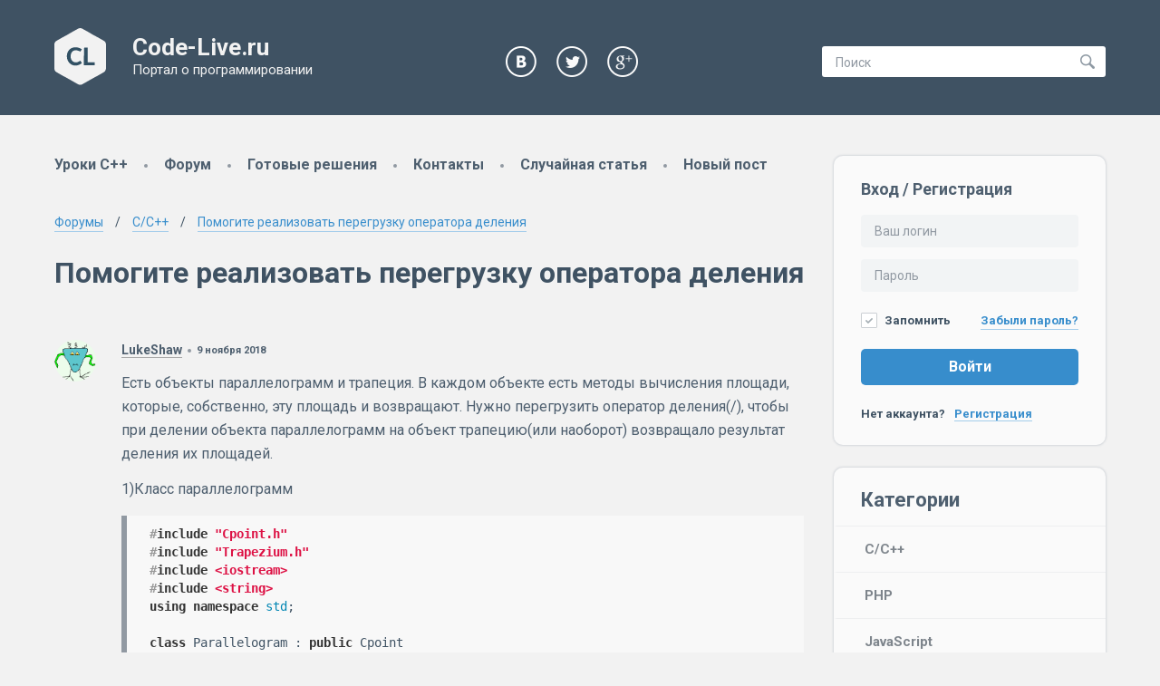

--- FILE ---
content_type: text/html; charset=utf-8
request_url: https://code-live.ru/forum/cpp/82670/
body_size: 9798
content:
<!doctype html>
<html lang="ru" itemscope itemtype="http://schema.org/WebPage" itemref="copyright-year copyright-holder search-form" class="g-nojs">
    <head>
        <meta charset="utf-8">
        <title itemprop="name">Помогите реализовать перегрузку оператора деления</title> 

        <script>
            var CL = {
                user_id: null,
                is_superuser: false,
                static_url: '/static/'
            };
        </script>
        <script>
            (function () {
                'use strict'; 
                /* Remove g-nojs class */
                document.getElementsByTagName('html')[0].className = '';
            })();
        </script>

        <link href="//fonts.googleapis.com/css?family=Roboto:400,700&amp;subset=latin,cyrillic" rel="stylesheet">

        <link rel="stylesheet" href="/static/min/css/48fe75a7776c.css" type="text/css">


        <meta name="viewport" content="width=device-width, initial-scale=1.0">

        <link rel="shortcut icon" href="/static/img/favicon.png" type="image/png">
        <meta name="description" content="">

        <!--[if lt IE 9]>
            <script type="text/javascript" src="/static/js/vendor/html5shiv.min.js"></script>
        <![endif]-->
        <!--[if lte IE 9]>
            <script type="text/javascript" src="/static/js/vendor/placeholders.min.js"></script>
        <![endif]-->

         <!-- Google Analytics counter -->
         <script>
             var _gaq = _gaq || [];
                 _gaq.push(['_setAccount', 'UA-25953448-1']);
                 _gaq.push(['_trackPageview']);
                 (function() {
                     var ga = document.createElement('script'); ga.type = 'text/javascript'; ga.async = true;
                     ga.src = ('https:' == document.location.protocol ? 'https://ssl' : 'http://www') + '.google-analytics.com/ga.js';
                     var s = document.getElementsByTagName('script')[0]; s.parentNode.insertBefore(ga, s);
                 })();
         </script>
        <!-- /Google Analytics counter -->

        

<link rel="canonical" href="/forum/cpp/82670/">
<link rel="alternate" type="application/atom+xml" href="/forum/feeds/articles/cpp/82670/">


    </head>
    <body class="page">
        <div class="page__wrapper">
            <!--Page header-->
            <header class="header page__header" itemscope itemtype="http://schema.org/WPHeader">
                <div class="g-middle header__wrap">
                    <div class="header__logo-container">
                        <a class="header__logo-link" href="/">
                        <!--[if gte IE 9]>-->
                            <img class="header__logo" src="/static/img/logo.svg?v2" alt="Logo" width="57" height="63">
                        <!--<![endif]--><!--
                        --><!--[if lt IE 9]>
                            <img class="header__logo" src="/static/img/logo.png?v2" alt="Logo" width="57" height="63">
                        <![endif]--><!--
                            --><div class="header__site-titles">
                                <p class="header__site-name">Code-Live.ru</p>
                                <span class="header__site-slogan">Портал о&nbsp;программировании</span>
                            </div>
                        </a>
                    </div>
                    <div class="header__social">
                        <a class="header__social-link social-link social-link_vk" href="https://vk.com/codelive">
                            <span class="social-link__text">VK</span>
                        </a>
                        <a class="header__social-link social-link social-link_tw" href="https://twitter.com/CodeLiveRu">
                            <span class="social-link__text">Twitter</span>
                        </a>
                        <a class="header__social-link social-link social-link_gplus" href="https://plus.google.com/105840827742890328094">
                            <span class="social-link__text">Google+</span>
                        </a>
                    </div>
                    <div class="header__search">
                        <form class="header__search-form" id="search-form" method="GET" action="/search/" itemprop="potentialAction" itemscope itemtype="http://schema.org/SearchAction">
			    <meta itemprop="target" content="/search/?q={ q }">
                            <input itemprop="query-input" class="header__search-input js__suggest-search" id="search-input" type="search" name="q" placeholder="Поиск" value=""  required>
                            <button type="submit" class="header__search-btn">
                                <span class="header__search-btn-text">Найти</span>
                            </button>
                        </form>
                    </div>
                </div><!--/.g-middle-->
            </header>
            <!--/Page header-->
            <!--Page main block-->
            <main class="main page__main g-middle g-clearfix" itemscope itemtype="http://schema.org/WebPageElement" itemprop="mainContentOfPage">
                <!--Content block-->
                <div class="content main__content">

                    <!--Top menu-->
                    <nav class="menu menu_top content__menu" itemscope itemtype="http://schema.org/SiteNavigationElement">

                        

                            <a class="menu__item" href="/tag/cpp-manual/" title="Уроки C++ с нуля">Уроки C++</a><!--
                        -->&nbsp;<span class="g-delimiter"></span>

                            <a class="menu__item" href="/forum/" title="Задать вопрос по программированию">Форум</a><!--
                        -->&nbsp;<span class="g-delimiter"></span>

                            <a class="menu__item" href="/solutions/" title="Готовые решения задач по программированию">Готовые решения</a><!--
                        -->&nbsp;<span class="g-delimiter"></span>

                            <a class="menu__item" href="/contacts/" title="">Контакты</a><!--
                        -->&nbsp;<span class="g-delimiter"></span>

                            <a class="menu__item" href="/random/" title="">Случайная статья</a><!--
                        -->&nbsp;<span class="g-delimiter"></span>

                            <a class="menu__item" href="/add/" title="">Новый пост</a><!--
                        -->
                    </nav>
                    <!--/Top menu-->
                    
                    


                    
    <div class="forum">
      

<div class="breadcrumbs forum__breadcrumbs forum__breadcrumbs_top">
    <span itemscope itemtype="http://data-vocabulary.org/Breadcrumb">
        <a itemprop="url" class="breadcrumbs__link" href="/forum/"><span itemprop="title">Форумы</span></a>
    </span>
    <span class="breadcrumbs__separator"></span>
    <span itemscope itemtype="http://data-vocabulary.org/Breadcrumb">
        <a itemprop="url" class="breadcrumbs__link" href="/forum/cpp/"><span itemprop="title">C/C++</span></a>
    </span>
    <span class="breadcrumbs__separator"></span>
    <span itemscope itemtype="http://data-vocabulary.org/Breadcrumb">
        <a itemprop="url" class="breadcrumbs__link" href="/forum/cpp/82670/"><span itemprop="title">Помогите реализовать перегрузку оператора деления</span></a>
    </span>
</div>

<h1 class="forum__title">Помогите реализовать перегрузку оператора деления</h1>

<div class="forum__topic top">
    

    

    <div class="forum__paginator">
    

</div>


    <div class="comments topic__posts">
        
            <!--Forum post-->
            <article class="forum-post comment comments__item" id="102614" itemtype="http://schema.org/Comment" itemscope>
                
                    <div class="comment__img">
                        
                          <img itemprop="image" src="//www.gravatar.com/avatar/e195a0f60ef3bb305c4d9cc88f4a951b?d=monsterid&amp;s=60" alt="">
                      
                    </div><!--
                    --><div class="comment__stuff">
                        <div class="comment__header">
                            <address itemprop="author" itemtype="http://schema.org/Person" itemscope class="comment__author">
                                
                                    <a class="comment__author-link" itemprop="url" href="/forum/users/32618/" title="" rel="nofollow">
                                        <span itemprop="name">LukeShaw</span>
                                    </a>
                                
                            </address>

                            <span class="g-delimiter"></span>

                            <a class="comment__permalink" href="#102614"><time itemprop="datePublished" class="comment__date" datetime="2018-11-09T23:01:48">9 ноября 2018</time></a>
                        </div>
                        <meta itemprop="name" content="LukeShaw —&nbsp;9 ноября 2018">

                        <div itemprop="text" class="comment__text text">
                            <p>Есть объекты параллелограмм и трапеция. В каждом объекте есть методы вычисления площади, которые, собственно, эту площадь и возвращают. Нужно перегрузить оператор деления(/), чтобы при делении объекта параллелограмм на объект трапецию(или наоборот) возвращало результат деления их площадей.</p>
<p>1)Класс параллелограмм</p>
<pre><code>#include "Cpoint.h"
#include "Trapezium.h"
#include &lt;iostream&gt;
#include &lt;string&gt;
using namespace std;

class Parallelogram : public Cpoint
{
public:

    void Show();

    double CountSquareP();

    double operator /(Trapezium T);

    Parallelogram(double bs, double H);
    Parallelogram();
    ~Parallelogram();

private:
    double baseSide;
    double height;
};
double Parallelogram::CountSquareP() {
    return baseSide * height;
}

//Данный код возвращает ошибку: "Синтаксическая ошибка: идентификатор Trapezium"
double Parallelogram::operator/(Trapezium T)
{
    return this-&gt;CountSquareP() / T.CountSquareT();
}
</code></pre>
<p>2)Класс трапеция </p>
<pre><code>#pragma once
#include "Cpoint.h"
#include "Parallelogram.h"
class Trapezium : public Cpoint
{
public:

    void Show();

    double CountSquareT();


    Trapezium(double bs1, double bs2, double tH);
    Trapezium();
    ~Trapezium();

private:
    double baseSide1;
    double baseSide2;
    double tHeight;
};

double Trapezium::CountSquareT() {
    return (baseSide1 + baseSide2) / 2 + tHeight;
}
</code></pre>
<p>3) Тестовый код</p>
<pre><code>#include "stdafx.h"
#include "Parallelogram.h"
#include "Trapezium.h"
#include &lt;iostream&gt;
using namespace std;


int main()
{
    setlocale(LC_ALL, "russian");
    Parallelogram para(5, 5);
    Trapezium trap(3, 3, 3);

    cout &lt;&lt; para / trap;



    system("pause");
    return 0;
}
</code></pre>
                        </div>

                        <div class="comment__footer">
                            

                            
                        </div>
                    </div>
                
            </article>
            <!--/Forum post-->
        
            <!--Forum post-->
            <article class="forum-post comment comments__item" id="102639" itemtype="http://schema.org/Comment" itemscope>
                
                    <div class="comment__img">
                        
                          <img itemprop="image" src="//www.gravatar.com/avatar/4f6014d79d4ed94891f83d8861114e5e?d=monsterid&amp;s=60" alt="">
                      
                    </div><!--
                    --><div class="comment__stuff">
                        <div class="comment__header">
                            <address itemprop="author" itemtype="http://schema.org/Person" itemscope class="comment__author">
                                
                                    <span itemprop="name">Жорж Милославский</span>
                                
                            </address>

                            <span class="g-delimiter"></span>

                            <a class="comment__permalink" href="#102639"><time itemprop="datePublished" class="comment__date" datetime="2018-11-10T03:06:43">10 ноября 2018</time></a>
                        </div>
                        <meta itemprop="name" content="Жорж Милославский —&nbsp;10 ноября 2018">

                        <div itemprop="text" class="comment__text text">
                            <p>Примерно так:</p>
<pre><code>double operator / (const Parallelogram &amp;p, const Trapezium &amp;t) {
    return p.CountSquareP() / t.CountSquareT();
}

double operator / (const Trapezium &amp;t, const Parallelogram &amp;p) {
    return t.CountSquareT() / p.CountSquareP();
}
</code></pre>

<p>Если бы классы были унаследованы от одного абстрактного класса, который имеет метод, например, <code>double getArea()</code>, то можно было бы обойтись одной перегрузкой.
                        </div>

                        <div class="comment__footer">
                            

                            
                        </div>
                    </div>
                
            </article>
            <!--/Forum post-->
        
            <!--Forum post-->
            <article class="forum-post comment comments__item" id="102768" itemtype="http://schema.org/Comment" itemscope>
                
                    <div class="comment__img">
                        
                          <img itemprop="image" src="//www.gravatar.com/avatar/e195a0f60ef3bb305c4d9cc88f4a951b?d=monsterid&amp;s=60" alt="">
                      
                    </div><!--
                    --><div class="comment__stuff">
                        <div class="comment__header">
                            <address itemprop="author" itemtype="http://schema.org/Person" itemscope class="comment__author">
                                
                                    <a class="comment__author-link" itemprop="url" href="/forum/users/32618/" title="" rel="nofollow">
                                        <span itemprop="name">LukeShaw</span>
                                    </a>
                                
                            </address>

                            <span class="g-delimiter"></span>

                            <a class="comment__permalink" href="#102768"><time itemprop="datePublished" class="comment__date" datetime="2018-11-10T19:42:46">10 ноября 2018</time></a>
                        </div>
                        <meta itemprop="name" content="LukeShaw —&nbsp;10 ноября 2018">

                        <div itemprop="text" class="comment__text text">
                            <p>В таком случае возникает ряд ошибок, а именно:<br>
1)Ошибка C2804  бинарный «operator /» имеет слишком много параметров  <br>
2)Ошибка C2662  double Parallelogram::CountSquareP(void): невозможно преобразовать указатель «this» из «const Parallelogram» в «Parallelogram &amp;»  <br>
3)Ошибка    C2676   бинарный «/»: «Parallelogram» не определяет этот оператор или преобразование к типу приемлемо к встроенному оператору   
                        </div>

                        <div class="comment__footer">
                            

                            
                        </div>
                    </div>
                
            </article>
            <!--/Forum post-->
        
            <!--Forum post-->
            <article class="forum-post comment comments__item" id="103823" itemtype="http://schema.org/Comment" itemscope>
                
                    <div class="comment__img">
                        
                          <img itemprop="image" src="//www.gravatar.com/avatar/58cd3e67b96deaebcdf5101faadc9379?d=monsterid&amp;s=60" alt="">
                      
                    </div><!--
                    --><div class="comment__stuff">
                        <div class="comment__header">
                            <address itemprop="author" itemtype="http://schema.org/Person" itemscope class="comment__author">
                                
                                    <span itemprop="name">ya tut</span>
                                
                            </address>

                            <span class="g-delimiter"></span>

                            <a class="comment__permalink" href="#103823"><time itemprop="datePublished" class="comment__date" datetime="2018-11-17T09:19:40">17 ноября 2018</time></a>
                        </div>
                        <meta itemprop="name" content="ya tut —&nbsp;17 ноября 2018">

                        <div itemprop="text" class="comment__text text">
                            <p>ti eshak ti chort
                        </div>

                        <div class="comment__footer">
                            

                            
                        </div>
                    </div>
                
            </article>
            <!--/Forum post-->
        
            <!--Forum post-->
            <article class="forum-post comment comments__item" id="103944" itemtype="http://schema.org/Comment" itemscope>
                
                    <div class="comment__img">
                        
                          <img itemprop="image" src="//www.gravatar.com/avatar/4f6014d79d4ed94891f83d8861114e5e?d=monsterid&amp;s=60" alt="">
                      
                    </div><!--
                    --><div class="comment__stuff">
                        <div class="comment__header">
                            <address itemprop="author" itemtype="http://schema.org/Person" itemscope class="comment__author">
                                
                                    <span itemprop="name">Жорж Милославский</span>
                                
                            </address>

                            <span class="g-delimiter"></span>

                            <a class="comment__permalink" href="#103944"><time itemprop="datePublished" class="comment__date" datetime="2018-11-18T19:11:13">18 ноября 2018</time></a>
                        </div>
                        <meta itemprop="name" content="Жорж Милославский —&nbsp;18 ноября 2018">

                        <div itemprop="text" class="comment__text text">
                            <p>Эти перегруженные операторы не должны быть членами класса.
                        </div>

                        <div class="comment__footer">
                            

                            
                        </div>
                    </div>
                
            </article>
            <!--/Forum post-->
        
    </div>

    <div class="forum__paginator">
    

</div>


    
        <div class="topic__notice topic__notice_bottom text">
            <p>Внимание! Это довольно старый топик, посты в него не попадут в новые, и их никто не увидит. Пишите пост, если хотите просто дополнить топик, а чтобы задать новый вопрос — <a href="/forum/cpp/#add">начните новый.</a></p>
        </div>
    

    <form action="/forum/cpp/82670/#add" method="post" id="add" class="form js-markdown__form forum__post-form">
  <div style='display:none'><input type='hidden' name='csrfmiddlewaretoken' value='yHCTPPEoaZua688V7MLdVQlZH8egoJyE' /></div>
  

  <div class="text">
    
      <h2>Ответить</h2>
    
  </div>

  <!--noindex-->
 <div class="comment-form__prolog text">
    <p>Вы&nbsp;можете использовать разметку <a href="http://ru.wikipedia.org/wiki/Markdown#.D0.9F.D1.80.D0.B8.D0.BC.D0.B5.D1.80.D1.8B_.D1.81.D0.B8.D0.BD.D1.82.D0.B0.D0.BA.D1.81.D0.B8.D1.81.D0.B0" rel="nofollow" target="_blank" title="Узнать больше">markdown</a> для оформления комментариев и&nbsp;постов. Используйте функцию предпросмотра для проверки корректности разметки.</p>
    <p><b>Пожалуйста, оформляйте исходный код в&nbsp;соответствии с&nbsp;правилами разметки.</b>
        Для того, чтобы вставить код в&nbsp;комментарий, скопируйте его в&nbsp;текстовое поле ниже, после чего выделите&nbsp;то,
        что скопировали и&nbsp;нажмите кнопку &laquo;код&raquo; в&nbsp;панели инструментов. Иначе ваш код может принять нечитаемый
        вид.
    </p>
    <p>Либо производите оформление кода вручную, следующим образом:</p>
    <div class="comment-form__code-example">```
#include &lt;iostream&gt;
using namespace std;
int main()
{
    // ...
}
```</div>
</div>
<!--/noindex-->


  

<div class="form__block">
     
        
            
                <label class="form__label" for="id_text">Текст</label>
            
        
        <textarea rows="10" name="text" id="id_text" required="" placeholder="Введите текст сообщения" class="js-markdown__area form__textarea_large markdown-input__area form__textarea" cols="40"></textarea>
    

    
    
</div>


  
      

<div class="form__block">
     
        
            
                <label class="form__label" for="id_name">Имя</label>
            
        
        <input name="name" placeholder="Введите ваше имя" required="" type="text" class="form__textinput" id="id_name" />
    

    
    
</div>

  

  <p style="position: absolute; left: -1000px;">
    <label>Это поле — ловушка для роботов, оставьте его пустым</label>
    <input type="text" name="email" value="" tabindex="-1">
  </p>

  <div class="form__main-error form__block">
    
  </div>

  <div class="form__block form__actions form__block_last">
      <button class="form__btn btn btn_large btn_dark" type="submit" title="Ctrl+Enter">Отправить</button>
      <button class="form__btn btn btn_large js-toggle js-preview-btn" data-target="#article-comment-preview" data-new-text="Скрыть предпросмотр" type="button">Предпросмотр</button>
      <div class="loader loader_middle g-hidden"></div>
  </div>

  <div class="comment-form__preview text" id="article-comment-preview">
      <p class="h2">Предпросмотр сообщения</p>
      <div class="comment-form__preview-content js-markdown__preview" data-empty-text="Ваше сообщение пусто.">Ваше сообщение пусто.</div>
  </div>
</form>

</div><!--/.forum__topic-->

      <div class="forum__auth">
        
            <form action="/login/" method="post" class="form">
              <div style='display:none'><input type='hidden' name='csrfmiddlewaretoken' value='yHCTPPEoaZua688V7MLdVQlZH8egoJyE' /></div>

              <div class="form__block">
                  <label class="form__label" for="scipio-openid">OpenID</label>
                  <input id="scipio-openid" class="form__textinput" type="text" placeholder="Например: http://openid.yandex.ru/username" name="openid_identifier">
              </div>

              <div class="form__block form__actions">
                  <button type="submit" class="btn">Вход</button>
              </div>
            </form>
        
      </div>

      <div class="forum__aside">
        
    <div class="forum__aside">
        <div class="breadcrumbs forum__breadcrumbs forum__breadcrumbs_bottom">
            <span itemscope itemtype="http://data-vocabulary.org/Breadcrumb">
                <a itemprop="url" class="breadcrumbs__link" href="/forum/"><span itemprop="title">Форумы</span></a>
            </span>
            <span class="breadcrumbs__separator"></span>
            <span itemscope itemtype="http://data-vocabulary.org/Breadcrumb">
                <a itemprop="url" class="breadcrumbs__link" href="/forum/cpp/"><span itemprop="title">C/C++</span></a>
            </span>
            <span class="breadcrumbs__separator"></span>
            <span itemscope itemtype="http://data-vocabulary.org/Breadcrumb">
                <a itemprop="url" class="breadcrumbs__link" href="/forum/cpp/82670/"><span itemprop="title">Помогите реализовать перегрузку оператора деления</span></a>
            </span>
        </div>
    </div>

      </div>
    </div>


                    <button class="btn btn_dark btn_scroll-top content__scroll-top js-scroll-top" type="button"></button>
                </div>
                <!--/Content block-->
                <!--Sidebar-->
                <aside class="sidebar main__sidebar" itemscope itemtype="http://schema.org/WPSideBar">
                    

                    
                        <div class="sidebar__block">
                            <form class="form m-qauth-form sidebar__auth-form" action="/accounts/login/" method="POST">
                                <div style='display:none'><input type='hidden' name='csrfmiddlewaretoken' value='yHCTPPEoaZua688V7MLdVQlZH8egoJyE' /></div>
                                <p class="form__header">Вход / Регистрация</p>
                                <div class="form__block">
                                    <input class="form__textinput" type="text" placeholder="Ваш логин" name="username" required>
                                </div>
                                <div class="form__block">
                                    <input class="form__textinput" type="password" placeholder="Пароль" name="password" required>
                                </div>
                                <div class="form__block m-qauth-form__remember">
                                    <label class="form__checkbox form__checkbox_active">
                                        <input class="form__checkbox-inp" type="checkbox" name="remember" checked> Запомнить
                                    </label>
                                    <a class="m-qauth-form__forgot-link" href="/accounts/password/reset/">Забыли пароль?</a>
                                </div>
                                <div class="form__block m-qauth-form__register">
                                    <button class="btn btn_medium btn_w_full" type="submit">Войти</button>
                                    <p class="m-qauth-form__register-text">
                                        Нет аккаунта? <a class="m-qauth-form__register-text-link" href="/accounts/register/">Регистрация</a>
                                    </p>
                                </div>
                            </form>
                        </div>
                    

                    

                    

                    <div class="sidebar__block sidebar__block_menu">
                        <p class="sidebar__block-header">Категории</p>
                        <nav class="vertical-menu sidebar__menu" itemscope itemtype="http://schema.org/SiteNavigationElement">
                            
                                <a href="/tag/cpp/" class="vertical-menu__item" rel="tag">C/C++</a>
                            
                                <a href="/tag/php/" class="vertical-menu__item" rel="tag">PHP</a>
                            
                                <a href="/tag/js/" class="vertical-menu__item" rel="tag">JavaScript</a>
                            
                                <a href="/tag/cpp-manual/" class="vertical-menu__item" rel="tag">C++ с нуля</a>
                            
                                <a href="/tag/html/" class="vertical-menu__item" rel="tag">Html</a>
                            
                                <a href="/tag/administration/" class="vertical-menu__item" rel="tag">Администрирование</a>
                            
                                <a href="/tag/soft/" class="vertical-menu__item" rel="tag">Программы</a>
                            
                                <a href="/tag/linux/" class="vertical-menu__item" rel="tag">Linux</a>
                            
                                <a href="/tag/web/" class="vertical-menu__item" rel="tag">Web</a>
                            
                                <a href="/tag/howto/" class="vertical-menu__item" rel="tag">Полезные решения</a>
                            
                                <a href="/tag/django/" class="vertical-menu__item" rel="tag">Django</a>
                            
                                <a href="/tag/python/" class="vertical-menu__item" rel="tag">Python</a>
                            
                                <a href="/tag/qt/" class="vertical-menu__item" rel="tag">Qt</a>
                            
                                <a href="/tag/ncurses/" class="vertical-menu__item" rel="tag">Ncurses</a>
                            
                                <a href="/tag/visual-cpp/" class="vertical-menu__item" rel="tag">Visual C++ и C#</a>
                            
                                <a href="/tag/assembler/" class="vertical-menu__item" rel="tag">Assembler</a>
                            
                        </nav>
                    </div>

                    <div class="sidebar__block sidebar__block_raw" id="sidebar-social-block" style="display: none">
                        <!-- VK Widget -->
                        <div id="vk_groups"></div>
                    </div>

                    <div id="last-comments"></div>
                    <div id="last-forum-posts"></div>
                </aside>
                <!--/Sidebar-->
            </main>
            <!--/Page main block-->
        </div>
        <!--/Page wrapper-->

        <div class="page__buffer"></div>

        <!--Page footer-->
        <footer class="footer page__footer" itemscope itemtype="http://schema.org/WPFooter">
            <div class="g-middle">
                <div class="footer__col footer__col_left">
                    
                        <!--Bottom menu-->
                        <nav class="menu menu_bottom footer__menu" itemscope itemtype="http://schema.org/SiteNavigationElement">
                            

                                <a class="menu__item" href="/tag/cpp-manual/" title="">Уроки C++</a><!--
                            -->&nbsp;<span class="g-delimiter"></span>

                                <a class="menu__item" href="/solutions/" title="">Готовые решения</a><!--
                            -->&nbsp;<span class="g-delimiter"></span>

                                <a class="menu__item" href="/contacts/" title="">Контакты</a><!--
                            -->&nbsp;<span class="g-delimiter"></span>

                                <a class="menu__item" href="/forum/" title="">Форум</a><!--
                            -->&nbsp;<span class="g-delimiter"></span>

                                <a class="menu__item" href="/accounts/login/" title="">Войти</a><!--
                            -->&nbsp;<span class="g-delimiter"></span>

                                <a class="menu__item" href="/accounts/register/" title="">Зарегистрироваться</a><!--
                            -->&nbsp;<span class="g-delimiter"></span>

                                <a class="menu__item" href="/add/" title="">Новый пост</a><!--
                            -->
                        </nav>
                        <!--/Bottom menu-->
                    
                </div>
                <div class="footer__col footer__col_right">
                    <div class="footer__copy">
                        <span id="copyright-holder" itemprop="copyrightHolder" itemscope itemtype="http://schema.org/Person">
                            <a class="footer__copy-link" href="https://plus.google.com/114486028919509736003/about?rel=author" itemprop="url"><span itemprop="name">Sergey Levitin</span></a>
                        </span>
                        <del>copyright ©</del> just for fun
                        <span id="copyright-year" itemprop="copyrightYear">2010</span>‒2026
                    </div>
                </div>
            </div><!--/.g-middle-->
        </footer>
        <!--/Page footer-->

        <!-- Yandex.Metrika counter -->
        <script type="text/javascript">
           (function (d, w, c) {
                    (w[c] = w[c] || []).push(function() {
                            try {
                                    w.yaCounter6433684 = new Ya.Metrika({id:6433684, enableAll: true, trackHash:true, webvisor:true});
                            } catch(e) {}
                    });

                    var n = d.getElementsByTagName("script")[0],
                            s = d.createElement("script"),
                            f = function () { n.parentNode.insertBefore(s, n); };
                    s.type = "text/javascript";
                    s.async = true;
                    s.src = (d.location.protocol == "https:" ? "https:" : "http:") + "//mc.yandex.ru/metrika/watch.js";

                    if (w.opera == "[object Opera]") {
                            d.addEventListener("DOMContentLoaded", f);
                    } else { f(); }
            })(document, window, "yandex_metrika_callbacks");
        </script>

        <noscript>
            <img src="//mc.yandex.ru/watch/6433684" style="position:absolute; left:-9999px;" alt="">
        </noscript>
        <!-- /Yandex.Metrika counter -->

        <!--Last comments template-->
        <script type="text/template" id="last-comments-tpl">
            <% if (comments) { %>
                <div class="sidebar__block">
                    <p class="sidebar__block-header">Комментарии</p>
                    <div class="posts-feed posts-feed_comments sidebar__posts-feed">
                        <% _.each(comments, function (c) { %>
                            <div class="posts-feed__item">
                                <div class="posts-feed__item-header g-clearfix">
                                    <div class="posts-feed__item-img">
                                        <img src="<%=c.avatar_url %>" alt="<%=c.author_str %>">
                                    </div>
                                    <div class="posts-feed__item-meta">
                                        <span class="posts-feed__item-author">
                                            <%=c.author_str %>
                                        </span>
                                        <time class="posts-feed__item-time" datetime="<%=c.created_iso %>"><a class="posts-feed__item-link" href="<%=c.url %>"><%=c.created %></a></time>
                                    </div>
                                </div>
                                <div class="posts-feed__item-content text">
                                    <% if (c.article_name) { %>
                                        <b>Статья:</b> <a href="<%=c.url %>"><%=c.article_name %></a><br>
                                    <% } %>
                                    <% if (!c.summary) { %>
                                        [Изображение]
                                    <% } else { %>
                                        <%=c.summary %>
                                    <% } %>
                                </div>
                            </div>
                        <% }); %>
                    </div>
                </div>
            <% } %>
        </script>
        <!--/Last comments template-->

        <!--/Last forum posts template-->
        <script type="text/template" id="last-forum-posts-tpl">
            <% if (posts) { %>
                <div class="sidebar__block">
                    <p class="sidebar__block-header">Новое на форуме</p>
                    <div class="posts-feed posts-feed_comments sidebar__posts-feed">
                        <% _.each(posts, function (article) { %>
                            <div class="posts-feed__item">
                                <div class="posts-feed__item-header g-clearfix">
                                    <div class="posts-feed__item-img">
                                        <img src="<%=article.author.avatar_url %>" alt="<%=article.author.name %>">
                                    </div>
                                    <div class="posts-feed__item-meta">
                                        <span class="posts-feed__item-author">
                                            <%=article.author.name %>
                                        </span>
                                        <time class="posts-feed__item-time" datetime="<%=article.created_iso %>"><a class="posts-feed__item-link" href="<%=article.topic.url %>?page=last#<%= article.id %>"><%=article.created_date %> в&nbsp;<%=article.created_time %></a></time>
                                    </div>
                                </div>
                                <div class="posts-feed__item-content text">
                                    <b>Тема:</b> <a href="<%= article.topic.url %>?page=last#<%= article.id %>"><%= article.topic.name %></a><br>
                                    <%=article.summary %>
                                </div>
                            </div>
                        <% }); %>
                    </div>
                </div>
            <% } %>
        </script>
        <!--/Last forum posts template-->

        <!--Recommended posts template-->
        <script type="text/template" id="recommended-posts-tpl">
            <div class="related-posts content__related-posts rounded-block">
                <h2 class="rounded-block__header"><%=title %></h2> 
                <div class="related-posts__col related-posts__col_left text">
                    <% if (chunks[0] && chunks[0].length) { %>
                        <ul class="related-posts__list">
                            <% _.each(chunks[0], function (p) { %>
                                <li class="related-posts__item"><a class="related-posts__link" href="<%=p.url %>"><%=p.title %></a></li>
                            <% }); %>
                        </ul>
                    <% } %>
                </div>
                <div class="related-posts__col related-posts__col_right text">
                    <% if (chunks[1] && chunks[1].length) { %>
                        <ul class="related-posts__list">
                            <% _.each(chunks[1], function (p) { %>
                                <li class="related-posts__item"><a class="related-posts__link" href="<%=p.url %>"><%=p.title %></a></li>
                            <% }); %>
                        </ul>
                    <% } %>
                </div>
            </div>
        </script>
        <!--/Recommended posts template-->

        <script src="//vk.com/js/api/openapi.js?101.js"></script>
        
        

        <script src="/static/min/js/65e4e1289d12.js" defer></script>

    </body>
</html>


--- FILE ---
content_type: text/css
request_url: https://code-live.ru/static/min/css/48fe75a7776c.css
body_size: 12435
content:
@charset "utf-8";/*!normalize.css v3.0.2 | MIT License | git.io/normalize */ html{font-family:sans-serif;-ms-text-size-adjust:100%;-webkit-text-size-adjust:100%}body{margin:0}article,aside,details,figcaption,figure,footer,header,hgroup,main,menu,nav,section,summary{display:block}audio,canvas,progress,video{display:inline-block;vertical-align:baseline}audio:not([controls]){display:none;height:0}[hidden],template{display:none}a{background-color:transparent}a:active,a:hover{outline:0}abbr[title]{border-bottom:1px dotted}b,strong{font-weight:bold}dfn{font-style:italic}h1{font-size:2em;margin:.67em 0}mark{background:#ff0;color:#000}small{font-size:80%}sub,sup{font-size:75%;line-height:0;position:relative;vertical-align:baseline}sup{top:-0.5em}sub{bottom:-0.25em}img{border:0}svg:not(:root){overflow:hidden}figure{margin:1em 40px}hr{-moz-box-sizing:content-box;box-sizing:content-box;height:0}pre{overflow:auto}code,kbd,pre,samp{font-family:monospace,monospace;font-size:1em}button,input,optgroup,select,textarea{color:inherit;font:inherit;margin:0}button{overflow:visible}button,select{text-transform:none}button,html input[type="button"],input[type="reset"],input[type="submit"]{-webkit-appearance:button;cursor:pointer}button[disabled],html input[disabled]{cursor:default}button::-moz-focus-inner,input::-moz-focus-inner{border:0;padding:0}input{line-height:normal}input[type="checkbox"],input[type="radio"]{box-sizing:border-box;padding:0}input[type="number"]::-webkit-inner-spin-button,input[type="number"]::-webkit-outer-spin-button{height:auto}input[type="search"]{-webkit-appearance:textfield;-moz-box-sizing:content-box;-webkit-box-sizing:content-box;box-sizing:content-box}input[type="search"]::-webkit-search-cancel-button,input[type="search"]::-webkit-search-decoration{-webkit-appearance:none}fieldset{border:1px solid #c0c0c0;margin:0 2px;padding:.35em .625em .75em}legend{border:0;padding:0}textarea{overflow:auto}optgroup{font-weight:bold}table{border-collapse:collapse;border-spacing:0}td,th{padding:0}.icon{background-repeat:no-repeat;overflow:hidden;display:inline-block;background-image:url('/static/bem-blocks/icon/sprite.png')}.icon_tw-light{background-position:-5px -5px;width:34px;height:34px}.icon_fb-dark-hover{background-position:-49px -5px;width:34px;height:34px}.icon_vk-dark-hover{background-position:-5px -49px;width:34px;height:34px}.icon_vk-dark{background-position:-49px -49px;width:34px;height:34px}.icon_vk-light{background-position:-93px -5px;width:34px;height:34px}.icon_vk-light-hover{background-position:-93px -49px;width:34px;height:34px}.icon_tw-light-hover{background-position:-5px -93px;width:34px;height:34px}.icon_fb-dark{background-position:-49px -93px;width:34px;height:34px}.icon_fb-light-hover{background-position:-93px -93px;width:34px;height:34px}.icon_fb-light{background-position:-137px -5px;width:34px;height:34px}.icon_gplus-light-hover{background-position:-137px -49px;width:34px;height:34px}.icon_gplus-light{background-position:-137px -93px;width:34px;height:34px}.icon_loader{background-position:-5px -137px;width:23px;height:23px}.icon_off-blue{background-position:-38px -137px;width:16px;height:18px}.icon_off{background-position:-64px -137px;width:16px;height:18px}.icon_document-blue{background-position:-90px -137px;width:14px;height:18px}.icon_document{background-position:-114px -137px;width:14px;height:18px}.icon_edit-blue{background-position:-138px -137px;width:18px;height:18px}.icon_edit{background-position:-181px -5px;width:18px;height:18px}.icon_user{background-position:-181px -33px;width:18px;height:18px}.icon_user-blue{background-position:-181px -61px;width:18px;height:18px}.icon_cloud-blue{background-position:-181px -89px;width:18px;height:17px}.icon_cloud{background-position:-181px -116px;width:18px;height:17px}.icon_search{background-position:-181px -143px;width:16px;height:16px}.icon_star-empty{background-position:-5px -170px;width:17px;height:16px}.icon_star-full{background-position:-32px -170px;width:17px;height:16px}.icon_star-halffull{background-position:-59px -170px;width:17px;height:16px}.icon_picture-blue{background-position:-86px -170px;width:18px;height:15px}.icon_picture{background-position:-114px -170px;width:18px;height:15px}.icon_toggle{background-position:-142px -170px;width:20px;height:15px}.icon_arrow-left{background-position:-172px -170px;width:8px;height:14px}.icon_link-white{background-position:-209px -5px;width:14px;height:14px}.icon_radio-checked{background-position:-209px -29px;width:14px;height:14px}.icon_radio{background-position:-209px -53px;width:14px;height:14px}.icon_arrow-right{background-position:-209px -77px;width:8px;height:14px}.icon_close{background-position:-209px -101px;width:13px;height:13px}.icon_quote-white{background-position:-209px -124px;width:13px;height:12px}.icon_picture-white{background-position:-209px -146px;width:14px;height:11px}.icon_redo-white{background-position:-209px -167px;width:14px;height:11px}.icon_comment-parent{background-position:-5px -196px;width:14px;height:11px}.icon_code-white{background-position:-29px -196px;width:18px;height:11px}.icon_undo-white{background-position:-57px -196px;width:14px;height:11px}.icon_list-bull{background-position:-81px -196px;width:15px;height:10px}.icon_italic-white{background-position:-190px -170px;width:7px;height:10px}.icon_bold-white{background-position:-106px -196px;width:8px;height:10px}.icon_list-unordered{background-position:-124px -196px;width:15px;height:10px}.icon_arrow-down{background-position:-149px -196px;width:14px;height:8px}.icon_arrow-top{background-position:-173px -196px;width:14px;height:8px}.icon_sort-up{background-position:-197px -196px;width:7px;height:5px}.icon_sort-down{background-position:-214px -196px;width:7px;height:5px}.icon_expand-dark{background-position:-5px -217px;width:7px;height:5px}.icon_expand{background-position:-22px -217px;width:8px;height:4px}.icon_vote-down{background-position:-40px -217px;width:8px;height:4px}.icon_vote-up{background-position:-58px -217px;width:8px;height:4px}.g-middle{margin:0 auto;max-width:1220px;position:relative;padding-left:30px;padding-right:30px;-webkit-box-sizing:border-box;-moz-box-sizing:border-box;box-sizing:border-box}.g-clearfix:after{content:'';display:table;clear:both}.g-hidden{display:none!important}.g-delimiter{display:inline-block;background:#9199a2;-webkit-border-radius:50%;-webkit-background-clip:padding-box;-moz-border-radius:50%;-moz-background-clip:padding;border-radius:50%;background-clip:padding-box;behavior:url(/static/js/vendor/PIE.htc);width:4px;height:4px;vertical-align:middle}.g-sans-serif{font-family:Arial,sans-serif!important}.g-link:link,.g-link:visited{color:#378dcc;text-decoration:none;border-bottom:1px solid #a4cdeb}.g-link:hover,.g-link:active{color:#4e5f6f;border-bottom:none}.g-disable-hover{pointer-events:none}a,button{-webkit-transition:background .2s ease;-moz-transition:background .2s ease;-o-transition:background .2s ease;transition:background .2s ease}.g-vmiddle{vertical-align:middle}.g-overlay{position:fixed;top:0;width:100%;height:100%;z-index:100;background:#000;zoom:1;filter:alpha(opacity=70);-webkit-opacity:.7;-moz-opacity:.7;opacity:.7}.g-nojs .adsbygoogle,.g-nojs .g-js-only{display:none!important}.g-no-border{border:none!important}.page{font-family:Roboto,Arial,sans-serif;font-size:16px;line-height:1.5;background:#f2f2f2;color:#3f5263}.page__wrapper{min-height:100%;margin-bottom:-50px}.page__buffer{height:50px}.page__feedback{position:fixed;bottom:40%;right:0;-webkit-transform:rotate(270deg);-moz-transform:rotate(270deg);-o-transform:rotate(270deg);-ms-transform:rotate(270deg);transform:rotate(270deg);-webkit-transform-origin:50% -110%;-moz-transform-origin:50% -110%;-o-transform-origin:50% -110%;-ms-transform-origin:50% -110%;transform-origin:50% -110%}.page__feedback-btn{font-size:14px!important}.header{width:100%;min-height:127px;padding:31px 0;-webkit-box-sizing:border-box;-moz-box-sizing:border-box;box-sizing:border-box;background:#3f5263}.header__wrap{display:table;width:100%}.header__logo-link{text-decoration:none}.header__logo-container{height:63px;display:table-cell;vertical-align:top;width:33.3%;min-width:360px}.header__logo{float:left;margin-right:29px;height:63px;width:57px}.header__site-titles{color:#f2f2f2;margin-top:8px}.header__site-name{font-weight:bold;font-size:26px;line-height:1;padding:0;margin:0}.header__site-slogan{font-size:15px;padding:0;margin:3px 0 0 0;line-height:1}.header__social{width:33.3%;display:table-cell;margin-left:175px;vertical-align:top;text-align:center;position:relative;top:7px}.header__social-link{margin-right:18px;margin-top:13px;vertical-align:middle}.header__search{width:33.4%;display:table-cell;position:relative;vertical-align:top;text-align:right}.header__search-form{margin-top:20px;position:relative}.header__search-input{width:270px;height:33px;padding:1px 28px 0 15px;font-size:14px;-webkit-border-radius:3px;-webkit-background-clip:padding-box;-moz-border-radius:3px;-moz-background-clip:padding;border-radius:3px;background-clip:padding-box;behavior:url(/static/js/vendor/PIE.htc);-webkit-box-sizing:border-box;-moz-box-sizing:border-box;box-sizing:border-box;border:none;outline:none}.header__search-input::-webkit-input-placeholder{color:#9199a2}.header__search-input:-moz-placeholder{color:#9199a2}.header__search-input::-moz-placeholder{color:#9199a2}.header__search-input:-ms-input-placeholder{color:#9199a2}.header__search-btn{width:16px;height:16px;background:url(header/img/search.png) no-repeat;border:none;outline:none;position:absolute;top:9px;right:12px}.header__search-btn-text{display:none}@media(max-width:920px){.header__social{display:none}}@media(max-width:787px){.header__search-input{width:auto;min-width:150px}}@media(max-width:600px){.header__wrap{display:block}.header__search{display:block;width:94%}.header__search-input{width:100%;padding-right:10px}.header__search-btn{right:0}.header__logo-container{display:block;min-width:300px;padding-bottom:15px}}.social-link{width:34px;height:34px;transition:opacity .2s ease;background-repeat:no-repeat;overflow:hidden;display:inline-block;background-image:url('/static/bem-blocks/icon/sprite.png')}.social-link__text{display:none}.social-link_vk{background-position:-93px -5px;width:34px;height:34px}.social-link_vk:hover{background-position:-93px -49px;width:34px;height:34px}.social-link_tw{background-position:-5px -5px;width:34px;height:34px}.social-link_tw:hover{background-position:-5px -93px;width:34px;height:34px}.social-link_fb{background-position:-137px -5px;width:34px;height:34px}.social-link_fb:hover{background-position:-93px -93px;width:34px;height:34px}.social-link_gplus{background-position:-137px -93px;width:34px;height:34px}.social-link_gplus:hover{background-position:-137px -49px;width:34px;height:34px}.social-link:hover{opacity:1}.main{padding-top:20px;padding-bottom:20px;-webkit-box-sizing:border-box;-moz-box-sizing:border-box;box-sizing:border-box;display:table;width:100%}.main__sidebar{float:right}.main__pagination_bottom{margin:5px 0 20px}.content{max-width:835px;display:table-cell;vertical-align:top;padding-right:22px;-webkit-hyphens:auto;-moz-hyphens:auto;-ms-hyphens:auto;hyphens:auto}.content__message{margin-bottom:10px}.content__menu{margin:17px 0 35px -14px}.content__header{font-size:28px;font-weight:bold}.content__ad_top,.content__ad_bottom{margin:25px 0;max-width:757px}.content__scroll-top{display:none;position:fixed;top:49%;margin-left:-80px}.content__article-ad_top{margin:25px 0 25px;max-width:757px}.content__article-ad_bottom{margin:25px 0 25px;max-width:757px}.content__article-list{margin:30px 0}.content__related-posts{margin:30px 0 40px}.content__comments{margin:30px 0 20px}@media(max-width:1330px){.content__scroll-top{top:auto;right:35px;bottom:45px;margin:0}}.rounded-block{padding:32px 40px 35px;background:#fff;-webkit-border-radius:10px;-webkit-background-clip:padding-box;-moz-border-radius:10px;-moz-background-clip:padding;border-radius:10px;background-clip:padding-box;behavior:url(/static/js/vendor/PIE.htc);-webkit-box-shadow:0 0 2px 1px rgba(204,208,213,0.75);-moz-box-shadow:0 0 2px 1px rgba(204,208,213,0.75);box-shadow:0 0 2px 1px rgba(204,208,213,0.75)}.rounded-block__header{font-size:28px;font-weight:bold;margin-top:0;padding-top:0}.sidebar{width:300px;display:table-cell;vertical-align:top}.sidebar__block{padding:25px 30px;margin:25px 0;background:#fafafa;-webkit-border-radius:10px;-webkit-background-clip:padding-box;-moz-border-radius:10px;-moz-background-clip:padding;border-radius:10px;background-clip:padding-box;behavior:url(/static/js/vendor/PIE.htc);overflow:hidden;-webkit-box-shadow:0 0 2px 1px rgba(204,208,213,0.75);-moz-box-shadow:0 0 2px 1px rgba(204,208,213,0.75);box-shadow:0 0 2px 1px rgba(204,208,213,0.75)}.sidebar__block-header{padding:0;margin:0;line-height:1;font-weight:bold;font-size:22px;padding-bottom:17px;color:#4e5f6f}.sidebar__block_raw{padding:0;background:none;-webkit-border-radius:0;-webkit-background-clip:padding-box;-moz-border-radius:0;-moz-background-clip:padding;border-radius:0;background-clip:padding-box;behavior:url(/static/js/vendor/PIE.htc);-webkit-box-shadow:none;-moz-box-shadow:none;box-shadow:none}.sidebar__block_menu{padding-left:0;padding-right:0;padding-bottom:0}.sidebar__block_menu .sidebar__block-header{margin-left:30px;margin-right:30px}.sidebar__block_user-panel .sidebar__block-header{margin-left:25px;margin-bottom:15px;font-size:16px}.sidebar__block_user-panel .sidebar__block-header-icon{margin-right:18px;float:left}.sidebar__block_user-panel .sidebar__block-header-link:link,.sidebar__block_user-panel .sidebar__block-header-link:visited{color:#378dcc;text-decoration:none;border-bottom:1px solid #a4cdeb}.sidebar__block_user-panel .sidebar__block-header-link:hover,.sidebar__block_user-panel .sidebar__block-header-link:active{color:#4e5f6f;border-bottom:none}.sidebar__posts-feed{margin:15px 0 10px}@media(max-width:770px){.sidebar{display:none}}.menu__item{display:inline-block;font-weight:bold;text-decoration:none;color:#4e5f6f;padding:6px 14px;-webkit-border-radius:3px;-webkit-background-clip:padding-box;-moz-border-radius:3px;-moz-background-clip:padding;border-radius:3px;background-clip:padding-box;behavior:url(/static/js/vendor/PIE.htc)}.menu__item_active{background:#378dcc;color:#fff}.menu__item:hover{text-decoration:underline}.footer{background:#fff;padding:40px 35px;-webkit-box-sizing:border-box;-moz-box-sizing:border-box;box-sizing:border-box;width:100%;display:table}.footer__col{display:table-cell;-webkit-box-sizing:border-box;-moz-box-sizing:border-box;box-sizing:border-box;vertical-align:top}.footer__col_left{max-width:860px}.footer__col_right{width:300px;font-size:16px;color:#4e5f6f}.footer__col_right a:link,.footer__col_right a:visited{color:#4e5f6f;text-decoration:none;border-bottom:1px solid #a0a8b0}.footer__col_right a:hover,.footer__col_right a:active{color:#4e5f6f;border-bottom:none}.footer__copy-link{font-weight:bold}@media(max-width:770px){.footer{display:block}.footer__col{display:block}.footer__col_left{width:auto}.footer__col_right{margin-top:20px;width:auto}}@media(max-width:500px){.footer{padding-left:10px;padding-right:10px}}.text{line-height:1.625}.text a:link,.text a:visited{color:#378dcc;text-decoration:none;border-bottom:1px solid #a4cdeb}.text a:hover,.text a:active{color:#4e5f6f;border-bottom:none}.text p{margin:.8em 0}.text h1,.text h2,.text h3,.text .h1,.text .h2,.text .h3{font-weight:bold;line-height:1.3}.text .h4,.text .h5,.text .h6{font-weight:bold}.text h1,.text .h1{font-size:222%}.text h2,.text .h2{font-size:155%}.text h3,.text .h3{font-size:133%}.text h4,.text .h4{font-size:111%}.text h5,.text .h5{font-size:100%;text-transform:uppercase}.text h6,.text .h6{font-size:100%;font-weight:bold}.text code{font-family:Consolas,monospace;color:#972300}.text pre{max-width:100%;overflow-x:auto;white-space:pre-wrap}.text pre>code{display:block;line-height:1.4;border-left:6px solid #9199a2;color:#3f5263;padding:10px 0 10px 25px;font-size:90%}.text ol{margin-left:-20px}.text ul{margin-left:-17px}.text img{margin:.5em 0;max-width:100%;max-height:100%}.text li>img{margin:.3em 0}.text li>p:first-child{padding-top:0}.text li:last-child>img{margin-bottom:0}.text li{margin-bottom:5px}.text li:last-child{margin-bottom:0}.text li>ul,.text li>ol{margin-top:.4em;margin-bottom:.4em}.text li>ul{margin-left:-16px}.text li>ol{margin-left:-18px}.text ul>li{list-style:none}.text ul>li:before{content:'•';font-weight:bold;font-style:normal;line-height:inherit;display:inline-block;vertical-align:middle;float:left;margin-left:-23px}.text blockquote{border-left:3px solid #dee0e1;padding-left:37px;margin-left:0}.text cite{font-style:italic}.text figure{margin-left:0;margin-right:0}.text figcaption{display:block;font-size:91%;margin-bottom:.7em}.text figcaption:last-child{margin-bottom:0}.text .large{font-size:175%}.text table{background:#fff;-webkit-border-radius:5px;-webkit-background-clip:padding-box;-moz-border-radius:5px;-moz-background-clip:padding;border-radius:5px;background-clip:padding-box;behavior:url(/static/js/vendor/PIE.htc);margin:20px 0 25px}.text .table-sort__btn{border:none;padding:0;background-color:transparent;outline:none;width:16px;text-align:center}.text .table-sort__btn:after{content:'';vertical-align:middle;background-repeat:no-repeat;overflow:hidden;display:inline-block;background-image:url('/static/bem-blocks/icon/sprite.png')}.text .table-sort__btn_up:after{background-position:-197px -196px;width:7px;height:5px}.text .table-sort__btn_up:hover:after{zoom:1;filter:alpha(opacity=80);-webkit-opacity:.8;-moz-opacity:.8;opacity:.8}.text .table-sort__btn_down:after{background-position:-214px -196px;width:7px;height:5px}.text .table-sort__btn_down:hover:after{zoom:1;filter:alpha(opacity=80);-webkit-opacity:.8;-moz-opacity:.8;opacity:.8}.text caption{margin-bottom:10px;text-align:left}.text thead{font-size:93%;font-weight:bold}.text tbody{font-size:90%}.text th,.text td{text-align:left;padding:7px 20px;border:2px solid #ecf0f1}.text dd,.text dt{display:inline}.text dt{font-weight:bold}.text dt:after{content:':'}.text dd{margin-left:5px}.text dd:after{content:'';display:table;clear:both}.text iframe,.text video,.text object{max-width:100%}.g-nojs .ad{display:none!important}.ad{overflow:hidden}.article-spoiler{background:#fff;-webkit-border-radius:8px;-webkit-background-clip:padding-box;-moz-border-radius:8px;-moz-background-clip:padding;border-radius:8px;background-clip:padding-box;behavior:url(/static/js/vendor/PIE.htc);padding:40px;-webkit-box-shadow:0 0 2px 1px rgba(204,208,213,0.75);-moz-box-shadow:0 0 2px 1px rgba(204,208,213,0.75);box-shadow:0 0 2px 1px rgba(204,208,213,0.75)}.article-spoiler__header{font-size:28px;font-weight:bold;color:#4e5f6f;line-height:1.3;padding:0;margin:0 0 20px}.article-spoiler__header-link:link,.article-spoiler__header-link:visited{color:inherit;text-decoration:none}.article-spoiler__header-link:hover,.article-spoiler__header-link:active{color:#7dc561;border-bottom:1px solid #cbe8c0}.article-spoiler__info{margin:22px 0;font-size:14px;color:#9199a2;font-weight:bold;line-height:2.2}.article-spoiler__author{display:inline;font-style:normal;margin-right:10px}.article-spoiler__pubdate,.article-spoiler__comment-link{margin:0 10px}.article-spoiler__tag{margin-right:10px}.article-spoiler__tag:first-child{margin-left:10px}.article-spoiler__tag:link,.article-spoiler__comment-link:link,.article-spoiler__tag:visited,.article-spoiler__comment-link:visited{color:#378dcc;text-decoration:none;border-bottom:1px solid #a4cdeb}.article-spoiler__tag:hover,.article-spoiler__comment-link:hover,.article-spoiler__tag:active,.article-spoiler__comment-link:active{color:#4e5f6f;border-bottom:none}.article-spoiler__thumbnail_fl{float:left;margin-right:35px;margin-bottom:20px;padding-top:11px}.article-spoiler__content{margin:25px 0 30px}@media(max-width:500px){.article-spoiler{padding:0;margin:20px 0;background:transparent;-webkit-box-shadow:none;-moz-box-shadow:none;box-shadow:none}}.btn{display:inline-block;background:#378dcc;-webkit-border-radius:5px;-webkit-background-clip:padding-box;-moz-border-radius:5px;-moz-background-clip:padding;border-radius:5px;background-clip:padding-box;behavior:url(/static/js/vendor/PIE.htc);font-size:16px;color:#fff!important;text-decoration:none;border-bottom:none;outline:none;border:none;vertical-align:middle;padding:7px 20px;text-align:center}.btn:hover{background:#46a0e2}.btn:active{background:#3f90cb;-webkit-box-shadow:inset 0 2px rgba(0,0,0,0.15);-moz-box-shadow:inset 0 2px rgba(0,0,0,0.15);box-shadow:inset 0 2px rgba(0,0,0,0.15)}.btn_dark{background:#3f5263}.btn_dark:hover{background:#546a7e}.btn_dark:active{background:#4b5f71}.btn_more{background:#3f5263;padding-left:14px;padding-right:14px;font-weight:bold}.btn_more:hover,.btn_more:active{background:#7dc561;color:#fff}.btn_w_full{width:100%}.btn_large{padding-top:9px;padding-bottom:9px}.btn_medium{padding-top:8px;padding-bottom:8px}.btn_small{padding:6px 15px}.btn_xsmall{padding:2px 11px 2px;-webkit-border-radius:2px;-webkit-background-clip:padding-box;-moz-border-radius:2px;-moz-background-clip:padding;border-radius:2px;background-clip:padding-box;behavior:url(/static/js/vendor/PIE.htc);vertical-align:middle;font-size:90%}.btn_editor-tool{padding:2px 11px 2px;-webkit-border-radius:2px;-webkit-background-clip:padding-box;-moz-border-radius:2px;-moz-background-clip:padding;border-radius:2px;background-clip:padding-box;behavior:url(/static/js/vendor/PIE.htc);vertical-align:middle}.btn_scroll-top{display:none;padding:6px 15px;zoom:1;filter:alpha(opacity=60);-webkit-opacity:.6;-moz-opacity:.6;opacity:.6;z-index:10}.btn_scroll-top:hover,.btn_scroll-top:active{zoom:1;filter:alpha(opacity=100);-webkit-opacity:1;-moz-opacity:1;opacity:1}.btn_scroll-top:after{content:'';position:relative;top:-2px;background-repeat:no-repeat;overflow:hidden;display:inline-block;background-image:url('/static/bem-blocks/icon/sprite.png');background-position:-173px -196px;width:14px;height:8px}.btn_scroll-top_back:after{background-position:-149px -196px;width:14px;height:8px}.article-list__item{margin-bottom:30px}.article-list__item:last-child{margin-bottom:0}.pagination{display:block;font-size:14px;font-weight:bold;margin-left:-12px}.pagination__item{display:inline-block;padding:6px 12px 5px;-webkit-border-radius:19px;-webkit-background-clip:padding-box;-moz-border-radius:19px;-moz-background-clip:padding;border-radius:19px;background-clip:padding-box;behavior:url(/static/js/vendor/PIE.htc);text-decoration:none;color:#4e5f6f!important;border:none!important}.pagination__item-text{padding-bottom:2px;border-bottom:1px solid #a0a8b0;vertical-align:middle;text-align:center}.pagination__item:hover,.pagination__item:active,.pagination__item_active{background:#378dcc;color:#fff!important}.pagination__item:hover .pagination__item-text,.pagination__item:active .pagination__item-text,.pagination__item_active .pagination__item-text{border-bottom:none;padding-bottom:0}.pagination__item_disabled{cursor:default;color:#9199a2!important}.pagination__item_disabled:hover,.pagination__item_disabled:active{background:transparent;color:#9199a2!important}.pagination__item_prev{margin-right:22px}.pagination__item_next{margin-left:22px}.pagination__dots{font-size:16px;margin:0 8px;cursor:default}.vertical-menu{font-size:15px;font-weight:bold}.vertical-menu__item{-webkit-box-sizing:border-box;-moz-box-sizing:border-box;box-sizing:border-box;display:block;background:#fafafa;width:100%;padding:14px 30px 14px 30px;border-bottom:none;color:#7e858c;text-decoration:none;border-top:1px solid #eeeff0;border-left:4px solid transparent;position:relative}.vertical-menu__item:hover,.vertical-menu__item:active,.vertical-menu__item_active{color:#378dcc;border-left-color:#378dcc}.vertical-menu__item:hover:after,.vertical-menu__item:active:after,.vertical-menu__item_active:after{content:'';width:6px;height:6px;display:inline-block;-webkit-border-radius:50%;-webkit-background-clip:padding-box;-moz-border-radius:50%;-moz-background-clip:padding;border-radius:50%;background-clip:padding-box;behavior:url(/static/js/vendor/PIE.htc);background:#378dcc;vertical-align:middle;position:absolute;right:25px;top:24px}.vertical-menu__item:last-child{border-bottom:1px solid #eeeff0}.vertical-menu__item_icon{padding-left:25px}.vertical-menu__item_icon:before{content:'';position:relative;top:3px;margin-right:18px;background-repeat:no-repeat;overflow:hidden;display:inline-block;background-image:url('/static/bem-blocks/icon/sprite.png')}.vertical-menu__item_icon_document:before{background-position:-114px -137px;width:14px;height:18px}.vertical-menu__item_icon_document:hover:before,.vertical-menu__item_icon_document:active:before,.vertical-menu__item_icon_document.vertical-menu__item_active:before{background-position:-90px -137px;width:14px;height:18px}.vertical-menu__item_icon_picture:before{background-position:-114px -170px;width:18px;height:15px}.vertical-menu__item_icon_picture:hover:before,.vertical-menu__item_icon_picture:active:before,.vertical-menu__item_icon_picture.vertical-menu__item_active:before{background-position:-86px -170px;width:18px;height:15px}.vertical-menu__item_icon_cloud:before{background-position:-181px -116px;width:18px;height:17px}.vertical-menu__item_icon_cloud:hover:before,.vertical-menu__item_icon_cloud:active:before,.vertical-menu__item_icon_cloud.vertical-menu__item_active:before{background-position:-181px -89px;width:18px;height:17px}.vertical-menu__item_icon_edit:before{background-position:-181px -5px;width:18px;height:18px}.vertical-menu__item_icon_edit:hover:before,.vertical-menu__item_icon_edit:active:before,.vertical-menu__item_icon_edit.vertical-menu__item_active:before{background-position:-138px -137px;width:18px;height:18px}.vertical-menu__item_icon_off:before{background-position:-64px -137px;width:16px;height:18px}.vertical-menu__item_icon_off:hover:before,.vertical-menu__item_icon_off:active:before,.vertical-menu__item_icon_off.vertical-menu__item_active:before{background-position:-38px -137px;width:16px;height:18px}.vertical-menu__item_light{background:#fff}.vertical-menu__item_large{padding-top:17px;padding-bottom:17px}.vertical-menu_no-border .vertical-menu__item{border-left:none}.vertical-menu_small-items .vertical-menu__item{padding-top:11px;padding-bottom:11px}.vertical-menu_small-items .vertical-menu__item_active:after,.vertical-menu_small-items .vertical-menu__item:hover:after,.vertical-menu_small-items .vertical-menu__item:active:after{top:20px}.vertical-menu_small-items .vertical-menu__item_large{padding-top:17px;padding-bottom:17px}.vertical-menu_small-items .vertical-menu__item_large_active:after,.vertical-menu_small-items .vertical-menu__item_large:hover:after,.vertical-menu_small-items .vertical-menu__item_large:active:after{top:27px}.form{font-size:14px}.form__header{font-size:18px;font-weight:bold;line-height:1.3;padding:0;margin:0;padding-bottom:17px;color:#4e5f6f}.form__label{font-weight:bold}.form__block-help{color:#9199a2}.form__main-error{color:#ff8787;margin:20px 0}.form__block{display:block;margin-bottom:20px}.form__block:last-child,.form__block_last{margin-bottom:0}.form__block-hint{display:block;margin-top:4px}.form__actions{margin-top:30px}.form a:link,.form a:visited{color:#378dcc;text-decoration:none;border-bottom:1px solid #a4cdeb}.form a:hover,.form a:active{color:#4e5f6f;border-bottom:none}.form__textinput{font-size:14px;color:#3f5263;background:#fff;-webkit-box-sizing:border-box;-moz-box-sizing:border-box;box-sizing:border-box;-webkit-border-radius:4px;-webkit-background-clip:padding-box;-moz-border-radius:4px;-moz-background-clip:padding;border-radius:4px;background-clip:padding-box;behavior:url(/static/js/vendor/PIE.htc);outline:none;border:1px solid #e9ebed;padding:10px 15px;width:100%}.form__textinput::-webkit-input-placeholder{color:#9199a2}.form__textinput:-moz-placeholder{color:#9199a2}.form__textinput::-moz-placeholder{color:#9199a2}.form__textinput:-ms-input-placeholder{color:#9199a2}.form__textinput_large{border:1px solid #c9cdd1;-webkit-border-radius:4px;-webkit-background-clip:padding-box;-moz-border-radius:4px;-moz-background-clip:padding;border-radius:4px;background-clip:padding-box;behavior:url(/static/js/vendor/PIE.htc);padding:14px 18px}.form__textarea{display:block;font-size:14px;color:#3f5263;background:#fff;-webkit-box-sizing:border-box;-moz-box-sizing:border-box;box-sizing:border-box;-webkit-border-radius:4px;-webkit-background-clip:padding-box;-moz-border-radius:4px;-moz-background-clip:padding;border-radius:4px;background-clip:padding-box;behavior:url(/static/js/vendor/PIE.htc);outline:none;border:1px solid #e9ebed;padding:10px 15px;width:100%;min-height:120px;resize:vertical}.form__textarea::-webkit-input-placeholder{color:#9199a2}.form__textarea:-moz-placeholder{color:#9199a2}.form__textarea::-moz-placeholder{color:#9199a2}.form__textarea:-ms-input-placeholder{color:#9199a2}.form__textarea_large{border:1px solid #c9cdd1;-webkit-border-radius:4px;-webkit-background-clip:padding-box;-moz-border-radius:4px;-moz-background-clip:padding;border-radius:4px;background-clip:padding-box;behavior:url(/static/js/vendor/PIE.htc);padding:14px 18px}.form__btn{margin-right:15px}.form__btn:last-child{margin-right:0}.form__control{display:block}.form__select{display:block;color:#3f5263;background:#fff;-webkit-box-sizing:border-box;-moz-box-sizing:border-box;box-sizing:border-box;-webkit-border-radius:4px;-webkit-background-clip:padding-box;-moz-border-radius:4px;-moz-background-clip:padding;border-radius:4px;background-clip:padding-box;behavior:url(/static/js/vendor/PIE.htc);outline:none;border:1px solid #e9ebed;padding:10px 12px 10px 8px}.form__fileinput{display:block}.form__captcha{margin:10px 0}.form__checkbox{cursor:pointer}.form__checkbox:before{content:'';display:inline-block;width:18px;height:17px;background:url(form/checkbox.png) 0 -21px no-repeat;vertical-align:middle;margin-right:5px;margin-top:-2px}.form__checkbox_active:before{background-position:-18px -21px}.form__checkbox-inp{position:absolute;left:-9999px}.form__checkbox_dark:before{width:20px;height:21px;background:url(form/checkbox.png) 0 0 no-repeat}.form__checkbox_dark.form__checkbox_active:before{background-position:right 0}.form__checkbox_light:before{width:18px;height:17px;background:url(form/checkbox.png) 0 -38px no-repeat}.form__checkbox_light.form__checkbox_active:before{background-position:-18px -38px}.m-qauth-form .form__block{margin-bottom:13px}.m-qauth-form .form__block:last-child{margin-bottom:0}.m-qauth-form .form__textinput{background:#f2f4f5;color:#97a1aa;border:none}.m-qauth-form__remember,.m-qauth-form__register{font-weight:bold;font-size:13px}.m-qauth-form__forgot-link{float:right}.m-qauth-form__remember,.m-qauth-form__register{margin-top:22px}.m-qauth-form__register-text{padding:0;margin-bottom:0;margin-top:22px}.m-qauth-form__register-text-link{margin-left:7px}.m-subscribe-form .form__block{margin:20px 0 0 0}.m-subscribe-form .form__block_error .m-subscribe-form__input{border-width:1px}.m-subscribe-form__text{font-size:12px}.m-subscribe-form__input{display:inline-block;float:left;width:200px}.m-subscribe-form__btn{height:38px;width:40px;padding-left:17px;padding-right:17px;padding-top:8px}.m-subscribe-form__btn-text{display:none}.form__block_error{color:#ff8787}.form__block_error .form__textinput,.form__block_error .form__textarea{border:2px solid #ff8787;color:#ff8787}#recaptcha_response_field{padding:7px 10px;border:1px solid #c9cdd1!important;-webkit-border-radius:4px;-webkit-background-clip:padding-box;-moz-border-radius:4px;-moz-background-clip:padding;border-radius:4px;background-clip:padding-box;behavior:url(/static/js/vendor/PIE.htc);margin-top:2px;outline:none}.posts-feed__item{border-bottom:1px dashed #e1e5e8;padding-bottom:22px;padding-top:22px}.posts-feed__item:first-child{padding-top:0}.posts-feed__item:last-child{border-bottom:none;padding-bottom:0}.posts-feed__item-img{display:inline-block;float:left;max-width:48px;max-height:48px;margin-right:28px;margin-bottom:10px}.posts-feed__item-img img{max-width:100%;max-height:100%;-webkit-border-radius:50%;-webkit-background-clip:padding-box;-moz-border-radius:50%;-moz-background-clip:padding;border-radius:50%;background-clip:padding-box;behavior:url(/static/js/vendor/PIE.htc)}.posts-feed__item-meta{display:inline-block;line-height:1.3;max-width:163px}.posts-feed__item-author{font-size:16px;font-weight:bold;display:inline-block;overflow:hidden;font-style:normal;height:17px;max-width:160px;text-overflow:ellipsis;white-space:nowrap}.posts-feed__item-time{display:block;color:#a2aeba;font-size:14px}.posts-feed__item-link{color:inherit;text-decoration:none;border-bottom:1px solid #d7d9db}.posts-feed__item-link:hover,.posts-feed__item-link:active{color:#7e858c}.posts-feed__item-content{color:#7e858c;font-size:14px}.named-menu{display:block;overflow:hidden}.named-menu__block{float:left;width:19%;-webkit-box-sizing:border-box;-moz-box-sizing:border-box;box-sizing:border-box;overflow:hidden;margin-left:6%}.named-menu__block:first-child{margin-left:0;width:21.5%}.named-menu__block:last-child{margin-left:7.5%}.named-menu__header{margin:0;padding:0;margin-bottom:18px;color:#4e5f6f;font-size:18px;font-weight:bold;display:}.named-menu__item{font-weight:bold;font-size:14px}.named-menu__item:after{content:'';display:block;height:0;width:0;margin-bottom:3px}.named-menu__item:last-child:after{margin-bottom:0}.named-menu__item:link,.named-menu__item:visited{color:#378dcc;text-decoration:none;border-bottom:1px solid #a4cdeb}.named-menu__item:hover,.named-menu__item:active{color:#4e5f6f;border-bottom:none}.loader{background-repeat:no-repeat;overflow:hidden;display:inline-block;background-image:url('/static/bem-blocks/icon/sprite.png');background-position:-5px -137px;width:23px;height:23px;-webkit-animation:spin 1s linear infinite;-moz-animation:spin 1s linear infinite;-o-animation:spin 1s linear infinite;animation:spin 1s linear infinite}.loader lesshat-selector{-lh-property:0}@-webkit-keyframes spin{100%{-webkit-transform:rotate(360deg)}}@-moz-keyframes spin{100%{-moz-transform:rotate(360deg)}}@-o-keyframes spin{100%{-o-transform:rotate(360deg)}}@keyframes spin{100%{-webkit-transform:rotate(360deg);-moz-transform:rotate(360deg);-ms-transform:rotate(360deg);transform:rotate(360deg)}}.loader_middle{vertical-align:middle}.loader_marged{margin-left:15px;margin-right:15px}.article-detail{padding:15px 40px 35px;background:#fff;-webkit-border-radius:10px;-webkit-background-clip:padding-box;-moz-border-radius:10px;-moz-background-clip:padding;border-radius:10px;background-clip:padding-box;behavior:url(/static/js/vendor/PIE.htc);-webkit-box-shadow:0 0 2px 1px rgba(204,208,213,0.75);-moz-box-shadow:0 0 2px 1px rgba(204,208,213,0.75);box-shadow:0 0 2px 1px rgba(204,208,213,0.75)}.article-detail__header{font-size:200%}.article-detail__info{margin:22px 0;font-size:14px;color:#9199a2;font-weight:bold;line-height:2.2}.article-detail__author{display:inline;font-style:normal;margin-right:10px}.article-detail__author-link:link,.article-detail__author-link:visited{color:#378dcc;text-decoration:none;border-bottom:1px solid #a4cdeb}.article-detail__author-link:hover,.article-detail__author-link:active{color:#4e5f6f;border-bottom:none}.article-detail__pubdate,.article-detail__comment-link{margin:0 10px}.article-detail__tag{margin-right:10px}.article-detail__tag:first-child{margin-left:10px}.article-detail__tag:link,.article-detail__comment-link:link,.article-detail__tag:visited,.article-detail__comment-link:visited{color:#378dcc;text-decoration:none;border-bottom:1px solid #a4cdeb}.article-detail__tag:hover,.article-detail__comment-link:hover,.article-detail__tag:active,.article-detail__comment-link:active{color:#4e5f6f;border-bottom:none}.article-detail__footer{margin-top:28px}.article-footer{display:block;overflow:hidden}.article-footer__row{display:block;-webkit-box-sizing:border-box;-moz-box-sizing:border-box;box-sizing:border-box;padding:26px 0;border-top:1px solid #e1e5e8}.article-footer__row:after{content:'';display:table;clear:both}.article-footer__row:last-child{padding-bottom:0}.article-footer__col{display:inline-block}.article-footer__col_left{float:left;width:49%}.article-footer__col_right{float:right;width:49%;margin-left:2%;text-align:right}.article-footer__col_links{width:47%}.article-footer__block{margin-bottom:15px}.article-footer__block:last-child{margin-bottom:0}.article-footer__prev-link:before{content:'←';padding-right:10px;border-bottom:none}.article-footer__next-link:after{content:'→';padding-left:10px}.article-footer__prev-link,.article-footer__next-link{font-weight:bold}.article-footer__prev-link:link,.article-footer__next-link:link,.article-footer__prev-link:visited,.article-footer__next-link:visited{color:#378dcc;text-decoration:none;border-bottom:1px solid #a4cdeb}.article-footer__prev-link:hover,.article-footer__next-link:hover,.article-footer__prev-link:active,.article-footer__next-link:active{color:#4e5f6f;border-bottom:none}@media(max-width:800px){.article-footer__col{display:block;width:auto}.article-footer__col_left{float:none;width:auto}.article-footer__col_right{float:none;width:auto;margin-left:0;margin-top:10px;text-align:left}.article-footer__col_links{width:auto}}.social-like{display:block;margin-bottom:-5px}.social-like__item{display:inline-block;vertical-align:middle;margin-right:10px;margin-bottom:5px;cursor:pointer}.social-like__item:last-child{margin-right:0}@media(max-width:800px){.social-like__item{margin-right:0;display:block;width:auto;margin-bottom:8px}}.rating__stars{display:inline-block;margin-right:13px;vertical-align:middle;cursor:pointer}.rating__result{margin-right:12px}.rating__result:last-child{margin-right:0}.rating__results{display:inline-block;font-size:14px;color:#4e5f6f;font-weight:bold;vertical-align:middle}.rating__star{background-repeat:no-repeat;overflow:hidden;display:inline-block;background-image:url('/static/bem-blocks/icon/sprite.png');background-position:-5px -170px;width:17px;height:16px;border:none;padding:0;background-color:transparent;outline:none;-webkit-transition:none;-moz-transition:none;-o-transition:none;transition:none}.rating__star-text{display:none}.rating__star_full{background-position:-32px -170px;width:17px;height:16px}.rating__star_half-full{background-position:-59px -170px;width:17px;height:16px}.related-posts{padding-top:30px}.related-posts__col{width:46.5%;display:inline-block;vertical-align:top}.related-posts__col_left{margin-right:6%}.related-posts__list{font-weight:bold;margin-top:0;margin-bottom:0}.related-posts__item{margin-bottom:5px}.related-posts__item:last-child{margin-bottom:0}@media(max-width:800px){.related-posts__col{width:auto;display:block}.related-posts__col_left{margin-right:0;margin-bottom:5px}}.comments__list{margin:22px 0 27px}.comments__add{margin-top:30px;padding-top:30px;border-top:1px solid #e1e5e8}.comment{padding:20px 0 0;border-top:1px solid #e1e5e8;display:block}.comment:first-child{border-top:none}.comment__sub{border-top:1px solid #e1e5e8;margin-left:40px}.comment__img{vertical-align:top;display:inline-block;width:46px;margin-right:28px;overflow:hidden}.comment__img img{max-width:100%;max-height:100%;-webkit-border-radius:50%;-webkit-background-clip:padding-box;-moz-border-radius:50%;-moz-background-clip:padding;border-radius:50%;background-clip:padding-box;behavior:url(/static/js/vendor/PIE.htc)}.comment__stuff{width:90%;vertical-align:top;display:inline-block;color:#4e5f6f}.comment__text{overflow:hidden}.comment__header{font-size:14px;line-height:1.5}.comment__footer{font-size:14px;margin-top:8px;margin-bottom:16px}.comment__parent-link{color:#b3bac0;text-decoration:none;margin-right:3px}.comment__parent-link:hover{border-bottom:1px solid #ccc}.comment__parent-link:before{content:'';background-repeat:no-repeat;overflow:hidden;display:inline-block;background-image:url('/static/bem-blocks/icon/sprite.png');background-position:-5px -196px;width:14px;height:11px;margin-right:4px}.comment__rating{display:inline-block;vertical-align:middle;margin-right:10px}.comment__rating-value{margin-right:8px}.comment__vote_plus{border:none;vertical-align:middle;background-color:transparent;outline:none;padding:0;display:inline-block;width:16px;height:16px;position:relative;margin-top:-2px}.comment__vote_plus:after{content:'';background-repeat:no-repeat;overflow:hidden;display:inline-block;background-image:url('/static/bem-blocks/icon/sprite.png');background-position:-58px -217px;width:8px;height:4px;vertical-align:middle}.comment__vote_minus{border:none;vertical-align:middle;background-color:transparent;outline:none;padding:0;display:inline-block;width:16px;height:16px;position:relative;margin-top:-2px}.comment__vote_minus:after{content:'';background-repeat:no-repeat;overflow:hidden;display:inline-block;background-image:url('/static/bem-blocks/icon/sprite.png');background-position:-40px -217px;width:8px;height:4px;vertical-align:middle}.comment__vote-delimiter{vertical-align:middle;display:inline-block;margin:0 1px;font-size:16px}.comment__vote-btn-text{display:none}.comment__control-links{display:inline-block}.comment__control-link{color:inherit;text-decoration:none;display:inline;border:none;background-color:transparent;outline:none;padding:0;margin-left:7px;margin-right:7px}.comment__control-link:first-child{margin-left:0}.comment__control-link:last-child{margin-right:0}.comment__control-link:hover{border-bottom:1px solid #aaa}.comment__control-elem{display:inline;padding:0;margin-left:7px;margin-right:7px}.comment__control-elem:first-child{margin-left:0}.comment__control-elem:last-child{margin-right:0}.comment__control-elem .comment__control-link{margin-left:0;margin-right:0}.comment__author{font-weight:bold;font-style:normal;margin-right:3px;display:inline-block;text-overflow:ellipsis;overflow:hidden;white-space:nowrap;max-width:70%;vertical-align:middle}.comment__author-link{color:inherit;text-decoration:none;border-bottom:1px solid #aaa}.comment__author-link:hover{border-bottom:1px solid #ccc}.comment__date{margin-left:3px;font-size:11px;font-weight:bold}.comment__permalink{color:inherit;text-decoration:none}.comment__permalink:active,.comment__permalink:hover{border-bottom:1px solid #999}@media(max-width:770px){.comment__img{display:none}}.comment-form__code-example{font-family:Consolas,Monospace;white-space:pre-wrap;line-height:1.4;color:#972300}.comment-form__preview{display:none;padding-top:25px}.comment-form__preview-content{font-size:16px}.comment-form__prolog{margin-bottom:20px;line-height:1.4;font-size:15px}.comment-form__prolog p{padding:.4em 0;margin:.25em 0}.markdown-input__panel{margin:8px 0 10px}.markdown-input__btn{margin-right:3px}.markdown-input__btn:last-child{margin-right:0}.markdown-input__area{min-height:250px;font-family:Consolas,monospace;font-size:16px}.modal{background:#fff;padding:25px;-webkit-border-radius:3px;-webkit-background-clip:padding-box;-moz-border-radius:3px;-moz-background-clip:padding;border-radius:3px;background-clip:padding-box;behavior:url(/static/js/vendor/PIE.htc);z-index:500;position:fixed;min-width:400px;line-height:1.4}.modal__header{font-size:28px;font-weight:bold;margin-top:0;padding-top:0}.breadcrumbs{font-size:14px}.breadcrumbs__link{display:inline-block;line-height:1.4}.breadcrumbs__link:link,.breadcrumbs__link:visited{color:#378dcc;text-decoration:none;border-bottom:1px solid #a4cdeb}.breadcrumbs__link:hover,.breadcrumbs__link:active{color:#4e5f6f;border-bottom:none}.breadcrumbs__separator{display:inline-block;padding-left:10px;padding-right:10px}.breadcrumbs__separator:after{content:'/'}.h-links{display:block;font-size:14px}.h-links__item{display:inline-block}.h-links__item:link,.h-links__item:visited{color:#378dcc;text-decoration:none;border-bottom:1px solid #a4cdeb}.h-links__item:hover,.h-links__item:active{color:#4e5f6f;border-bottom:none}.h-links__separator{display:inline-block;padding-left:10px;padding-right:10px;color:#9199a2}.h-links__separator:after{content:'•'}.forum__item{font-size:18px;margin:10px 0}.forum__item_new{font-weight:bold}.forum__breadcrumbs{margin:15px 0}.forum__aside{margin:20px 0}.forum__auth{margin-top:60px;margin-bottom:35px}.forum__paginator{margin:30px 0}.forum__post-form{margin-top:40px}.forum__search{margin-bottom:35px;display:table;width:100%}.forum__search-input{width:80%;display:table-cell;-webkit-box-sizing:border-box;-moz-box-sizing:border-box;box-sizing:border-box}.forum__search-btn{-webkit-border-top-left-radius:0;-moz-border-radius-topleft:0;border-top-left-radius:0;-webkit-border-bottom-left-radius:0;-webkit-background-clip:padding-box;-moz-border-radius-bottomleft:0;-moz-background-clip:padding;border-bottom-left-radius:0;background-clip:padding-box;max-width:20%;-webkit-box-sizing:border-box;-moz-box-sizing:border-box;box-sizing:border-box;padding-top:11px;padding-bottom:11px;display:table-cell}.forum__search:after{display:table;content:'';clear:both}.forum__topic-feed{margin:40px 0 30px}.forum__group{margin-bottom:30px}.forum__group-title{font-size:20px}.topic-list{margin:30px 0}.topic-list__item{margin:15px 0}.topic-list__item_new{font-weight:bold}.topic__spawn-notice{margin:25px 0}.profile__edit-links{margin-top:30px}.message{padding:20px 25px;background:#fff;-webkit-border-radius:10px;-webkit-background-clip:padding-box;-moz-border-radius:10px;-moz-background-clip:padding;border-radius:10px;background-clip:padding-box;behavior:url(/static/js/vendor/PIE.htc);-webkit-box-shadow:0 0 2px 1px rgba(204,208,213,0.75);-moz-box-shadow:0 0 2px 1px rgba(204,208,213,0.75);box-shadow:0 0 2px 1px rgba(204,208,213,0.75);font-weight:bold}.message_error{color:#ff8787;-webkit-box-shadow:0 0 2px 1px rgba(255,135,135,0.55);-moz-box-shadow:0 0 2px 1px rgba(255,135,135,0.55);box-shadow:0 0 2px 1px rgba(255,135,135,0.55)}.message_warning{color:#378dcc;-webkit-box-shadow:0 0 2px 1px rgba(55,141,204,0.55);-moz-box-shadow:0 0 2px 1px rgba(55,141,204,0.55);box-shadow:0 0 2px 1px rgba(55,141,204,0.55)}.message_success{color:#7dc561;-webkit-box-shadow:0 0 2px 1px rgba(125,197,97,0.55);-moz-box-shadow:0 0 2px 1px rgba(125,197,97,0.55);box-shadow:0 0 2px 1px rgba(125,197,97,0.55)}.message_info{color:#65abd0;-webkit-box-shadow:0 0 2px 1px rgba(101,171,208,0.55);-moz-box-shadow:0 0 2px 1px rgba(101,171,208,0.55);box-shadow:0 0 2px 1px rgba(101,171,208,0.55)}.message__body{width:85%;vertical-align:top;display:inline-block}.message__controls{width:15%;display:inline-block;vertical-align:top;float:right;text-align:right}.message__control{display:inline-block}.solutions__breadcrumbs_bottom{margin-top:20px}.solutions__filter{margin:10px 0}.solutions__applied-filters{font-size:14px;margin:20px 0}.solutions__code-area{font-family:Monospace;font-size:14px}.solutions__items{margin:25px 0}.solutions__item{font-size:18px;margin:5px 0}.solutions__list-controls{margin:35px 0 20px}.solutions__pager{margin:25px 0}.solutions__pager_top{margin-bottom:35px}.solutions__pager_bottom{margin-top:30px;margin-bottom:40px}.solutions__description{margin:20px 0}.solution__controls{margin-top:35px}.solution__description{margin:20px 0}.solution__meta{font-size:14px;margin:25px 0 20px}.search__results{padding:32px 40px 35px;background:#fff;-webkit-border-radius:10px;-webkit-background-clip:padding-box;-moz-border-radius:10px;-moz-background-clip:padding;border-radius:10px;background-clip:padding-box;behavior:url(/static/js/vendor/PIE.htc);-webkit-box-shadow:0 0 2px 1px rgba(204,208,213,0.75);-moz-box-shadow:0 0 2px 1px rgba(204,208,213,0.75);box-shadow:0 0 2px 1px rgba(204,208,213,0.75);padding-top:10px;padding-bottom:10px;margin:25px 0}.search__results__header{font-size:28px;font-weight:bold;margin-top:0;padding-top:0}.search__results-title{margin:20px 0 25px!important;font-size:18px}.search__result{margin-bottom:25px}.search__result-title{font-size:16px;font-weight:bold}.search__result-body{font-size:14px;margin-bottom:10px}.hljs{display:block;overflow-x:auto;padding:.5em;color:#333;background:#f8f8f8;-webkit-text-size-adjust:none}.hljs-comment,.diff .hljs-header{color:#998;font-style:italic}.hljs-keyword,.css .rule .hljs-keyword,.hljs-winutils,.nginx .hljs-title,.hljs-subst,.hljs-request,.hljs-status{color:#333;font-weight:bold}.hljs-number,.hljs-hexcolor,.ruby .hljs-constant{color:#008080}.hljs-string,.hljs-tag .hljs-value,.hljs-doctag,.tex .hljs-formula{color:#d14}.hljs-title,.hljs-id,.scss .hljs-preprocessor{color:#900;font-weight:bold}.hljs-list .hljs-keyword,.hljs-subst{font-weight:normal}.hljs-class .hljs-title,.hljs-type,.vhdl .hljs-literal,.tex .hljs-command{color:#458;font-weight:bold}.hljs-tag,.hljs-tag .hljs-title,.hljs-rule .hljs-property,.django .hljs-tag .hljs-keyword{color:#000080;font-weight:normal}.hljs-attribute,.hljs-variable,.lisp .hljs-body,.hljs-name{color:#008080}.hljs-regexp{color:#009926}.hljs-symbol,.ruby .hljs-symbol .hljs-string,.lisp .hljs-keyword,.clojure .hljs-keyword,.scheme .hljs-keyword,.tex .hljs-special,.hljs-prompt{color:#990073}.hljs-built_in{color:#0086b3}.hljs-preprocessor,.hljs-pragma,.hljs-pi,.hljs-doctype,.hljs-shebang,.hljs-cdata{color:#999;font-weight:bold}.hljs-deletion{background:#fdd}.hljs-addition{background:#dfd}.diff .hljs-change{background:#0086b3}.hljs-chunk{color:#aaa}/*!fancyBox v2.1.5 fancyapps.com | fancyapps.com/fancybox/#license */ .fancybox-wrap,.fancybox-skin,.fancybox-outer,.fancybox-inner,.fancybox-image,.fancybox-wrap iframe,.fancybox-wrap object,.fancybox-nav,.fancybox-nav span,.fancybox-tmp{padding:0;margin:0;border:0;outline:none;vertical-align:top}.fancybox-wrap{position:absolute;top:0;left:0;z-index:8020}.fancybox-skin{position:relative;background:#f9f9f9;color:#444;text-shadow:none;-webkit-border-radius:4px;-moz-border-radius:4px;border-radius:4px}.fancybox-opened{z-index:8030}.fancybox-opened .fancybox-skin{-webkit-box-shadow:0 10px 25px rgba(0,0,0,0.5);-moz-box-shadow:0 10px 25px rgba(0,0,0,0.5);box-shadow:0 10px 25px rgba(0,0,0,0.5)}.fancybox-outer,.fancybox-inner{position:relative}.fancybox-inner{overflow:hidden}.fancybox-type-iframe .fancybox-inner{-webkit-overflow-scrolling:touch}.fancybox-error{color:#444;font:14px/20px "Helvetica Neue",Helvetica,Arial,sans-serif;margin:0;padding:15px;white-space:nowrap}.fancybox-image,.fancybox-iframe{display:block;width:100%;height:100%}.fancybox-image{max-width:100%;max-height:100%}#fancybox-loading,.fancybox-close,.fancybox-prev span,.fancybox-next span{background-image:url('fancybox_sprite.png')}#fancybox-loading{position:fixed;top:50%;left:50%;margin-top:-22px;margin-left:-22px;background-position:0 -108px;opacity:.8;cursor:pointer;z-index:8060}#fancybox-loading div{width:44px;height:44px;background:url('fancybox_loading.gif') center center no-repeat}.fancybox-close{position:absolute;top:-18px;right:-18px;width:36px;height:36px;cursor:pointer;z-index:8040}.fancybox-nav{position:absolute;top:0;width:40%;height:100%;cursor:pointer;text-decoration:none;background:transparent url('blank.gif');-webkit-tap-highlight-color:rgba(0,0,0,0);z-index:8040}.fancybox-prev{left:0}.fancybox-next{right:0}.fancybox-nav span{position:absolute;top:50%;width:36px;height:34px;margin-top:-18px;cursor:pointer;z-index:8040;visibility:hidden}.fancybox-prev span{left:10px;background-position:0 -36px}.fancybox-next span{right:10px;background-position:0 -72px}.fancybox-nav:hover span{visibility:visible}.fancybox-tmp{position:absolute;top:-99999px;left:-99999px;visibility:hidden;max-width:99999px;max-height:99999px;overflow:visible!important}.fancybox-lock{overflow:hidden!important;width:auto}.fancybox-lock body{overflow:hidden!important}.fancybox-lock-test{overflow-y:hidden!important}.fancybox-overlay{position:absolute;top:0;left:0;overflow:hidden;display:none;z-index:8010;background:url('fancybox_overlay.png')}.fancybox-overlay-fixed{position:fixed;bottom:0;right:0}.fancybox-lock .fancybox-overlay{overflow:auto;overflow-y:scroll}.fancybox-title{visibility:hidden;font:normal 13px/20px "Helvetica Neue",Helvetica,Arial,sans-serif;position:relative;text-shadow:none;z-index:8050}.fancybox-opened .fancybox-title{visibility:visible}.fancybox-title-float-wrap{position:absolute;bottom:0;right:50%;margin-bottom:-35px;z-index:8050;text-align:center}.fancybox-title-float-wrap .child{display:inline-block;margin-right:-100%;padding:2px 20px;background:transparent;background:rgba(0,0,0,0.8);-webkit-border-radius:15px;-moz-border-radius:15px;border-radius:15px;text-shadow:0 1px 2px #222;color:#FFF;font-weight:bold;line-height:24px;white-space:nowrap}.fancybox-title-outside-wrap{position:relative;margin-top:10px;color:#fff}.fancybox-title-inside-wrap{padding-top:10px}.fancybox-title-over-wrap{position:absolute;bottom:0;left:0;color:#fff;padding:10px;background:#000;background:rgba(0,0,0,.8)}@media only screen and (-webkit-min-device-pixel-ratio:1.5),only screen and (min--moz-device-pixel-ratio:1.5),only screen and (min-device-pixel-ratio:1.5){#fancybox-loading,.fancybox-close,.fancybox-prev span,.fancybox-next span{background-image:url('fancybox_sprite@2x.png');background-size:44px 152px}#fancybox-loading div{background-image:url('fancybox_loading@2x.gif');background-size:24px 24px}}